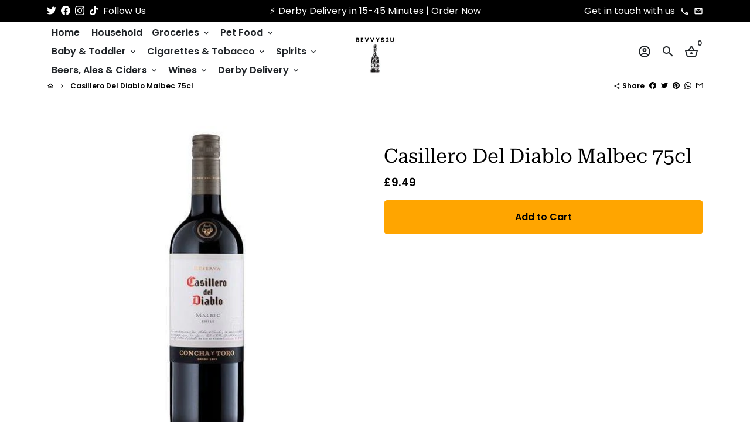

--- FILE ---
content_type: image/svg+xml
request_url: https://www.bevvys2u.com/cdn/shop/t/47/assets/icon-select.svg?v=22615363473915258061767655118
body_size: -620
content:
<svg aria-hidden="true" data-prefix="material-icons" data-icon="angle-down" class="material-icons-outlined" role="img" xmlns="http://www.w3.org/2000/svg" viewBox="0 0 24 24" fill="#000000">
  <path d="M7.41 8.59L12 13.17l4.59-4.58L18 10l-6 6-6-6 1.41-1.41z"></path>
</svg>
